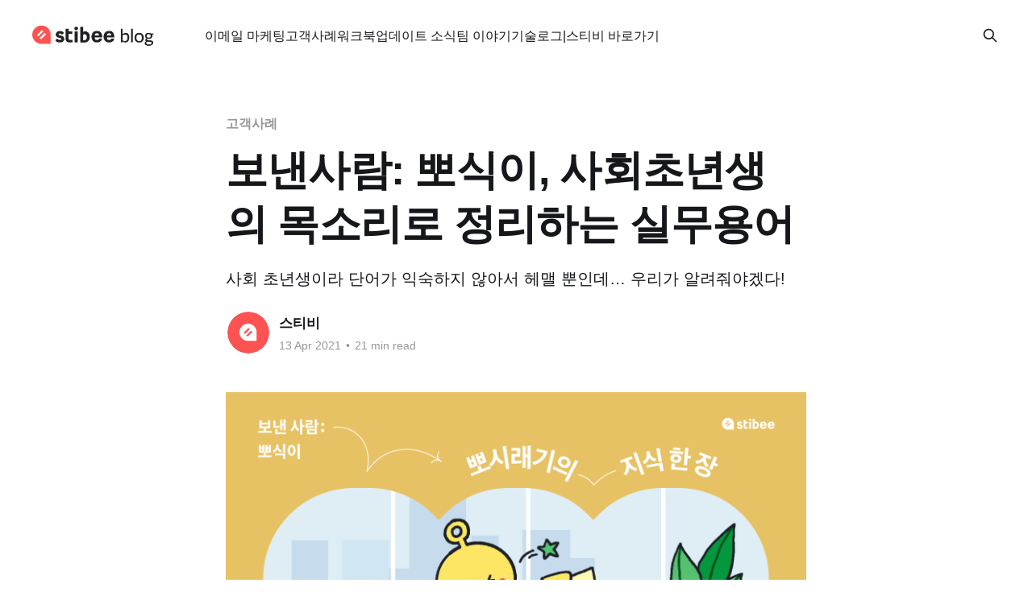

--- FILE ---
content_type: text/html; charset=utf-8
request_url: https://blog.stibee.com/bonaensaram-bbosigi-sahoeconyeonsaengyi-mogsoriro-jeongrihaneun-silmuyongeo/
body_size: 23985
content:
<!DOCTYPE html>
<html lang="en">
<head>

    <title>보낸사람: 뽀식이, 사회초년생의 목소리로 정리하는 실무용어</title>
    <meta charset="utf-8" />
    <meta http-equiv="X-UA-Compatible" content="IE=edge" />
    <meta name="HandheldFriendly" content="True" />
    <meta name="viewport" content="width=device-width, initial-scale=1.0" />
    
    <link rel="preload" as="style" href="https://blog.stibee.com/assets/built/screen.css?v=6c65bec4f7" />
    <link rel="preload" as="script" href="https://blog.stibee.com/assets/built/casper.js?v=6c65bec4f7" />

    <link rel="stylesheet" type="text/css" href="https://blog.stibee.com/assets/built/screen.css?v=6c65bec4f7" />

    <meta name="description" content="사회 초년생이라 단어가 익숙하지 않아서 헤맬 뿐인데… 우리가 알려줘야겠다!">
    <link rel="icon" href="https://blog.stibee.com/content/images/size/w256h256/2023/02/notion_logo_pa60.png" type="image/png">
    <link rel="canonical" href="https://blog.stibee.com/bonaensaram-bbosigi-sahoeconyeonsaengyi-mogsoriro-jeongrihaneun-silmuyongeo/">
    <meta name="referrer" content="no-referrer-when-downgrade">
    
    <meta property="og:site_name" content="스티비 블로그">
    <meta property="og:type" content="article">
    <meta property="og:title" content="보낸사람: 뽀식이, 사회초년생의 목소리로 정리하는 실무용어">
    <meta property="og:description" content="사회 초년생이라 단어가 익숙하지 않아서 헤맬 뿐인데… 우리가 알려줘야겠다!">
    <meta property="og:url" content="https://blog.stibee.com/bonaensaram-bbosigi-sahoeconyeonsaengyi-mogsoriro-jeongrihaneun-silmuyongeo/">
    <meta property="og:image" content="https://blog.stibee.com/content/images/size/w1200/2023/01/-------_-----_logo.png">
    <meta property="article:published_time" content="2021-04-13T09:13:00.000Z">
    <meta property="article:modified_time" content="2023-02-07T09:38:02.000Z">
    <meta property="article:tag" content="고객사례">
    <meta property="article:tag" content="인터뷰">
    
    <meta property="article:publisher" content="https://www.facebook.com/stibeemail">
    <meta name="twitter:card" content="summary_large_image">
    <meta name="twitter:title" content="보낸사람: 뽀식이, 사회초년생의 목소리로 정리하는 실무용어">
    <meta name="twitter:description" content="사회 초년생이라 단어가 익숙하지 않아서 헤맬 뿐인데… 우리가 알려줘야겠다!">
    <meta name="twitter:url" content="https://blog.stibee.com/bonaensaram-bbosigi-sahoeconyeonsaengyi-mogsoriro-jeongrihaneun-silmuyongeo/">
    <meta name="twitter:image" content="https://blog.stibee.com/content/images/size/w1200/2023/01/-------_-----_logo.png">
    <meta name="twitter:label1" content="Written by">
    <meta name="twitter:data1" content="스티비">
    <meta name="twitter:label2" content="Filed under">
    <meta name="twitter:data2" content="고객사례, 인터뷰">
    <meta name="twitter:site" content="@ghost">
    <meta property="og:image:width" content="1200">
    <meta property="og:image:height" content="629">
    
    <script type="application/ld+json">
{
    "@context": "https://schema.org",
    "@type": "Article",
    "publisher": {
        "@type": "Organization",
        "name": "스티비 블로그",
        "url": "https://blog.stibee.com/",
        "logo": {
            "@type": "ImageObject",
            "url": "https://blog.stibee.com/content/images/2023/02/stibee_blog_logo-7.png"
        }
    },
    "author": {
        "@type": "Person",
        "name": "스티비",
        "image": {
            "@type": "ImageObject",
            "url": "https://blog.stibee.com/content/images/2023/02/notion_logo_rr.png",
            "width": 280,
            "height": 280
        },
        "url": "https://blog.stibee.com/author/stibee/",
        "sameAs": [
            "https://stibee.com/"
        ]
    },
    "headline": "보낸사람: 뽀식이, 사회초년생의 목소리로 정리하는 실무용어",
    "url": "https://blog.stibee.com/bonaensaram-bbosigi-sahoeconyeonsaengyi-mogsoriro-jeongrihaneun-silmuyongeo/",
    "datePublished": "2021-04-13T09:13:00.000Z",
    "dateModified": "2023-02-07T09:38:02.000Z",
    "image": {
        "@type": "ImageObject",
        "url": "https://blog.stibee.com/content/images/size/w1200/2023/01/-------_-----_logo.png",
        "width": 1200,
        "height": 629
    },
    "keywords": "고객사례, 인터뷰",
    "description": "사회 초년생이라 단어가 익숙하지 않아서 헤맬 뿐인데… 우리가 알려줘야겠다!",
    "mainEntityOfPage": "https://blog.stibee.com/bonaensaram-bbosigi-sahoeconyeonsaengyi-mogsoriro-jeongrihaneun-silmuyongeo/"
}
    </script>

    <meta name="generator" content="Ghost 6.13">
    <link rel="alternate" type="application/rss+xml" title="스티비 블로그" href="https://blog.stibee.com/rss/">
    
    <script defer src="https://cdn.jsdelivr.net/ghost/sodo-search@~1.8/umd/sodo-search.min.js" data-key="1889035ba9268e2d939be9be90" data-styles="https://cdn.jsdelivr.net/ghost/sodo-search@~1.8/umd/main.css" data-sodo-search="https://stibee.ghost.io/" data-locale="en" crossorigin="anonymous"></script>
    
    <link href="https://blog.stibee.com/webmentions/receive/" rel="webmention">
    <script defer src="/public/cards.min.js?v=6c65bec4f7"></script><style>:root {--ghost-accent-color: #000000;}</style>
    <link rel="stylesheet" type="text/css" href="/public/cards.min.css?v=6c65bec4f7">
    
<link rel="stylesheet" href="https://cdnjs.cloudflare.com/ajax/libs/font-awesome/6.5.2/css/brands.min.css" integrity="sha512-DJLNx+VLY4aEiEQFjiawXaiceujj5GA7lIY8CHCIGQCBPfsEG0nGz1edb4Jvw1LR7q031zS5PpPqFuPA8ihlRA==" crossorigin="anonymous" referrerpolicy="no-referrer" />

<style>
    .gh-head-menu .nav-facebook a,
    .gh-head-menu .nav-instagram a,
    .gh-head-menu .nav-x a,
    .gh-head-menu .nav-youtube a {
        font-size: 0 !important;
    }

    .gh-head-menu .nav-facebook a::before,
    .gh-head-menu .nav-instagram a::before,
    .gh-head-menu .nav-x a::before,
    .gh-head-menu .nav-youtube a::before {
        font-family: "Font Awesome 6 Brands";
        display: inline-block;
        font-size: 20px;
        font-style: normal;
        font-weight: normal;
        font-variant: normal;
        text-rendering: auto;
        -webkit-font-smoothing: antialiased;
    }

    .gh-head-menu .nav-facebook a::before {content: "\f09a"}
    .gh-head-menu .nav-instagram a::before {content: "\f16d"}
    .gh-head-menu .nav-x a::before {content: "\e61b"}
    .gh-head-menu .nav-youtube a::before {content: "\f167"}

html { scroll-behavior: smooth; }

</style>

<link href='//cdn.jsdelivr.net/font-nanum/1.0/nanumbarungothic/nanumbarungothic.css' rel='stylesheet' type='text/css'>
<style>
    body,
    h1, h2, h3, h4, h5, h6,
    .main-nav a,
    .subscribe-button,
    .page-title,
    .post-meta,
    .read-next-story .post:before,
    .pagination, .page-description,
    .site-footer,
    [class^="icon-"]:before, [class*=" icon-"]:before {
        font-family: "lato", "pretendard", sans-serif, casper-icons; 
    }
    :root{
        --font-serif: "lato", "pretendard", sans-serif, casper-icons;
    }
    h1.article-title, h2.post-card-title{
        line-height:1.3!important;
    }
	h3, h4{
        line-height: 1.6;
    }
    mark {
      background-color: #FFF1F1;
    }

	.gh-head-button,
    .gh-social,
    .gh-head-members,
    .footer-cta {
		display: none!important;
	}

	#ghost-portal-root {
		display: none;
	}
    .kg-button-card a.kg-btn-accent{
        background-color: #ff6464;
        font-size: 16px;
        height: 52px;
    }

</style>



<!-- Facebook Pixel Code -->
<script>
  !function(f,b,e,v,n,t,s)
  {if(f.fbq)return;n=f.fbq=function(){n.callMethod?
  n.callMethod.apply(n,arguments):n.queue.push(arguments)};
  if(!f._fbq)f._fbq=n;n.push=n;n.loaded=!0;n.version='2.0';
  n.queue=[];t=b.createElement(e);t.async=!0;
  t.src=v;s=b.getElementsByTagName(e)[0];
  s.parentNode.insertBefore(t,s)}(window, document,'script',
  'https://connect.facebook.net/en_US/fbevents.js');
  fbq('init', '506624361627630');
  fbq('track', 'PageView');
</script>
<noscript>
  <img height="1" width="1" style="display:none" 
       src="https://www.facebook.com/tr?id=248149295886281&ev=PageView&noscript=1"/>
</noscript>
<!-- End Facebook Pixel Code -->

<!-- Google tag (gtag.js) -->
<script async src="https://www.googletagmanager.com/gtag/js?id=AW-862270691"></script>
<script>
  window.dataLayer = window.dataLayer || [];
  function gtag(){dataLayer.push(arguments);}
  gtag('js', new Date());

  gtag('config', 'AW-862270691');
</script>

<!-- Event snippet for 스티비 블로그 조회 conversion page -->
<script>
  gtag('event', 'conversion', {'send_to': 'AW-862270691/kpU8CLnu044YEOPplJsD'});
</script>

<script type="text/javascript">
    (function(f,b){if(!b.__SV){var e,g,i,h;window.mixpanel=b;b._i=[];b.init=function(e,f,c){function g(a,d){var b=d.split(".");2==b.length&&(a=a[b[0]],d=b[1]);a[d]=function(){a.push([d].concat(Array.prototype.slice.call(arguments,0)))}}var a=b;"undefined"!==typeof c?a=b[c]=[]:c="mixpanel";a.people=a.people||[];a.toString=function(a){var d="mixpanel";"mixpanel"!==c&&(d+="."+c);a||(d+=" (stub)");return d};a.people.toString=function(){return a.toString(1)+".people (stub)"};i="disable time_event track track_pageview track_links track_forms track_with_groups add_group set_group remove_group register register_once alias unregister identify name_tag set_config reset opt_in_tracking opt_out_tracking has_opted_in_tracking has_opted_out_tracking clear_opt_in_out_tracking start_batch_senders people.set people.set_once people.unset people.increment people.append people.union people.track_charge people.clear_charges people.delete_user people.remove".split(" ");
    for(h=0;h<i.length;h++)g(a,i[h]);var j="set set_once union unset remove delete".split(" ");a.get_group=function(){function b(c){d[c]=function(){call2_args=arguments;call2=[c].concat(Array.prototype.slice.call(call2_args,0));a.push([e,call2])}}for(var d={},e=["get_group"].concat(Array.prototype.slice.call(arguments,0)),c=0;c<j.length;c++)b(j[c]);return d};b._i.push([e,f,c])};b.__SV=1.2;e=f.createElement("script");e.type="text/javascript";e.async=!0;e.src="undefined"!==typeof MIXPANEL_CUSTOM_LIB_URL?
    MIXPANEL_CUSTOM_LIB_URL:"file:"===f.location.protocol&&"//cdn.mxpnl.com/libs/mixpanel-2-latest.min.js".match(/^\/\//)?"https://cdn.mxpnl.com/libs/mixpanel-2-latest.min.js":"//cdn.mxpnl.com/libs/mixpanel-2-latest.min.js";g=f.getElementsByTagName("script")[0];g.parentNode.insertBefore(e,g)}})(document,window.mixpanel||[]);

    //qa(test)
    //mixpanel.init('9e30c13fe764a85c5e64cd7c2b7b9cb0', {debug: true}); 
    //prod
	mixpanel.init('3fc318e90152de4748e8f6ed5b40a0a6'); 
    
</script>


<!-- Google Tag Manager -->
<script>(function(w,d,s,l,i){w[l]=w[l]||[];w[l].push({'gtm.start':
new Date().getTime(),event:'gtm.js'});var f=d.getElementsByTagName(s)[0],
j=d.createElement(s),dl=l!='dataLayer'?'&l='+l:'';j.async=true;j.src=
'https://www.googletagmanager.com/gtm.js?id='+i+dl;f.parentNode.insertBefore(j,f);
})(window,document,'script','dataLayer','GTM-TSL3MGMJ');</script>
<!-- End Google Tag Manager -->

<!-- Naver Searvch Advisor -->
<meta name="naver-site-verification" content="7ce4b43682c422facf64dac10b759ebedeb5da75" />
<!-- End Naver Searvch Advisor -->

</head>
<body class="post-template tag-customers-2 tag-stibee-interview is-head-left-logo">
<div class="viewport">

    <header id="gh-head" class="gh-head outer is-header-hidden">
        <div class="gh-head-inner inner">
            <div class="gh-head-brand">
                <a class="gh-head-logo" href="https://blog.stibee.com">
                        <img src="https://blog.stibee.com/content/images/2023/02/stibee_blog_logo-7.png" alt="스티비 블로그">
                </a>
                <button class="gh-search gh-icon-btn" aria-label="Search this site" data-ghost-search><svg xmlns="http://www.w3.org/2000/svg" fill="none" viewBox="0 0 24 24" stroke="currentColor" stroke-width="2" width="20" height="20"><path stroke-linecap="round" stroke-linejoin="round" d="M21 21l-6-6m2-5a7 7 0 11-14 0 7 7 0 0114 0z"></path></svg></button>
                <button class="gh-burger" aria-label="Main Menu"></button>
            </div>

            <nav class="gh-head-menu">
                <ul class="nav">
    <li class="nav-imeil-maketing"><a href="https://blog.stibee.com/tag/email-marketing/">이메일 마케팅</a></li>
    <li class="nav-gogaegsarye"><a href="https://blog.stibee.com/tag/customers-2/">고객사례</a></li>
    <li class="nav-weokeubug"><a href="https://blog.stibee.com/tag/workbook/">워크북</a></li>
    <li class="nav-eobdeiteu-sosig"><a href="https://blog.stibee.com/tag/update/">업데이트 소식</a></li>
    <li class="nav-tim-iyagi"><a href="https://blog.stibee.com/tag/team/">팀 이야기</a></li>
    <li class="nav-gisulrogeu"><a href="https://blog.stibee.com/tag/dev/">기술로그</a></li>
    <li class="nav-"><a href="https://blog.stibee.com/">|</a></li>
    <li class="nav-seutibi-barogagi"><a href="https://stibee.com/">스티비 바로가기</a></li>
</ul>

            </nav>

            <div class="gh-head-actions">
                        <button class="gh-search gh-icon-btn" aria-label="Search this site" data-ghost-search><svg xmlns="http://www.w3.org/2000/svg" fill="none" viewBox="0 0 24 24" stroke="currentColor" stroke-width="2" width="20" height="20"><path stroke-linecap="round" stroke-linejoin="round" d="M21 21l-6-6m2-5a7 7 0 11-14 0 7 7 0 0114 0z"></path></svg></button>
            </div>
        </div>
    </header>

    <div class="site-content">
        



<main id="site-main" class="site-main">
<article class="article post tag-customers-2 tag-stibee-interview image-small">

    <header class="article-header gh-canvas">

        <div class="article-tag post-card-tags">
                <span class="post-card-primary-tag">
                    <a href="/tag/customers-2/">고객사례</a>
                </span>
        </div>

        <h1 class="article-title">보낸사람: 뽀식이, 사회초년생의 목소리로 정리하는 실무용어</h1>

            <p class="article-excerpt">사회 초년생이라 단어가 익숙하지 않아서 헤맬 뿐인데… 우리가 알려줘야겠다!</p>

        <div class="article-byline">
        <section class="article-byline-content">

            <ul class="author-list instapaper_ignore">
                <li class="author-list-item">
                    <a href="/author/stibee/" class="author-avatar" aria-label="Read more of 스티비">
                        <img class="author-profile-image" src="/content/images/size/w100/2023/02/notion_logo_rr.png" alt="스티비" />
                    </a>
                </li>
            </ul>

            <div class="article-byline-meta">
                <h4 class="author-name"><a href="/author/stibee/">스티비</a></h4>
                <div class="byline-meta-content">
                    <time class="byline-meta-date" datetime="2021-04-13">13 Apr 2021</time>
                        <span class="byline-reading-time"><span class="bull">&bull;</span> 21 min read</span>
                </div>
            </div>

        </section>
        </div>

            <figure class="article-image">
                <img
                    srcset="/content/images/size/w300/2023/01/-------_-----_logo.png 300w,
                            /content/images/size/w600/2023/01/-------_-----_logo.png 600w,
                            /content/images/size/w1000/2023/01/-------_-----_logo.png 1000w,
                            /content/images/size/w2000/2023/01/-------_-----_logo.png 2000w"
                    sizes="(min-width: 1400px) 1400px, 92vw"
                    src="/content/images/size/w2000/2023/01/-------_-----_logo.png"
                    alt="보낸사람: 뽀식이, 사회초년생의 목소리로 정리하는 실무용어"
                />
            </figure>

    </header>

    <section class="gh-content gh-canvas">
        <hr><p><strong>사회 초년생이라 단어가 익숙하지 않아서 헤맬 뿐인데… 우리가 알려줘야겠다!</strong></p><p>여기 개구리 올챙이 적 생각하는 뉴스레터가 있습니다. 새로운 신입 사원들이 좀 더 쉽게 업무에 적응할 수 있게 도와주고 싶었다며 시작한 ‘뽀시래기의 지식 한 장’입니다. 매주 월요일과 목요일마다 짧고 쉽게 실무 용어를 설명해 주는 이들의 등장에, 사회 초년생들은 기쁨의 피드백을 보내고 있다고 하는데요. 사이드 프로젝트치고는 적지 않은 8명의 에디터로 2019년부터 쉼 없이 안정적으로 뉴스레터를 발행하고 있다는 ‘뽀시래기의 지식 한 장’을 보낸사람에서 만나 보았습니다.</p><p>Interviewee 해봄 | N년차 사이드 프로젝터. 뽀시래기의 지식 한 장에서 (비공식) 프로젝트 매니저를 맡고 있다.</p><p>🐥<em>뽀식이를 만드는 에디터 7인(</em>유희숙, 심인혜, 김아름, 한재원, 문수진, 이성현, 이윤임<em>)의 목소리도 함께 담았습니다.</em></p><p><strong><em>_____</em></strong></p><p><strong><em>“누구나 뽀시래기가 될 수 있기 때문에, 뽀시래기를 위한 단어집이 있으면 좋겠다고 생각했어요.”</em></strong></p><h4 id="%EB%89%B4%EC%8A%A4%EB%A0%88%ED%84%B0-%EB%BD%80%EC%8B%9C%EB%9E%98%EA%B8%B0%EC%9D%98-%EC%A7%80%EC%8B%9D-%ED%95%9C-%EC%9E%A5%EC%9D%84-%EA%B0%84%EB%8B%A8%ED%9E%88-%EC%86%8C%EA%B0%9C%ED%95%B4-%EC%A3%BC%EC%84%B8%EC%9A%94"><strong>뉴스레터 &lt;뽀시래기의 지식 한 장&gt;을 간단히 소개해 주세요.</strong></h4><p>뽀시래기의 지식 한 장(이하 뽀식이)는 갓 입사해 업계 용어가 생소한 신입사원을 위해 만들어진 뉴스레터입니다. 누구나 처음 회사에 들어가면 모르는 단어가 난무하는 회의에서 당황할 수 있잖아요. 그 자리에서 단어를 적고 검색하기도 쉽지 않고요. 그럴 때 누군가 가르쳐 준다면 좋겠다는 아이디어에서 뽀식이를 만들게 됐습니다.</p><h4 id="%EC%96%B4%EB%96%A4-%EA%B8%B0%EC%A4%80%EC%9C%BC%EB%A1%9C-%EB%8B%A8%EC%96%B4%EB%A5%BC-%EB%BD%91%EC%95%84-%EC%86%8C%EA%B0%9C%ED%95%98%EA%B3%A0-%EC%9E%88%EB%82%98%EC%9A%94"><strong>어떤 기준으로 단어를 뽑아 소개하고 있나요?</strong></h4><p>스타트업, 마케팅, 금융, IT, 약어 포함 기타 항목, 이렇게 다섯 가지 카테고리를 기준으로 단어를 선정합니다. 마케팅이 40개쯤 되고요, 나머지가 20~30개 정도 됩니다. 처음 시작할 때 잡았던 결과 자체가 책을 내는 것이라서, 이 다섯 가지를 균형 있게 다루는 게 목표예요. 어느 한 분야에 치우치지 않은 책을 만들고 싶어서요.</p><h4 id="%EB%8B%A4%EB%A3%A8%EB%8A%94-%EB%B6%84%EC%95%BC%EA%B0%80-%EA%B5%89%EC%9E%A5%ED%9E%88-%EB%84%93%EB%84%A4%EC%9A%94-%EA%B7%B8%EB%A1%9C-%EC%9D%B8%ED%95%9C-%EC%95%BD%EC%A0%90%EB%8F%84-%EC%9E%88%EC%9D%84-%EA%B1%B0-%EA%B0%99%EC%9D%80%EB%8D%B0%EC%9A%94"><strong>다루는 분야가 굉장히 넓네요. 그로 인한 약점도 있을 거 같은데요.</strong></h4><p>자기 분야와 상관없다고 수신거부하시는 분들도 있죠. 예전에는 그 말에 흔들리기도 했어요. 그런데 또 어떤 분들은 자기 분야의 용어를 알고 회의에서 알아들어서 좋았다고 피드백을 주시기도 했죠. 분야가 넓기 때문에, 그만큼 다양한 분들에게 그런 말을 들어요. 결국엔 케이스 바이 케이스 같더라고요. 그래서 뭔가를 더 한다든가 깊게 한 분야를 파지 않고, 저희의 컨셉<strong> ‘사회초년생이 어려워하는 용어를 다루는 것’</strong>을 지키기로 했습니다.</p><figure class="kg-card kg-image-card kg-card-hascaption"><img src="https://cdn-images-1.medium.com/max/800/0*do-UP7MK0K_ySqGp" class="kg-image" alt loading="lazy" width="1260" height="498"><figcaption>“용어에 익숙하지 않을 뿐, 부족한 게 아니에요.”를 강조하는&nbsp;카피</figcaption></figure><h4 id="%EA%B7%B8%EB%9F%BC-%EB%89%B4%EC%8A%A4%EB%A0%88%ED%84%B0%EC%97%90%EC%84%9C-%EB%BD%80%EC%8B%9C%EB%9E%98%EA%B8%B0-%EC%8B%9C%EA%B8%B0%EC%9D%98-%EC%9D%B8%EB%AC%BC%EC%9D%84-%EB%8C%80%EB%B3%80%ED%95%98%EB%8A%94-%EA%B0%80%EC%83%81%EC%9D%98-%EC%BA%90%EB%A6%AD%ED%84%B0-%EA%B9%80%EB%BD%80%EC%8B%9D-%EC%82%AC%EC%9B%90%EB%8F%84-%EC%AD%89-%EC%82%AC%EC%9B%90%EC%9C%BC%EB%A1%9C-%EB%A8%B8%EB%AC%BC%EB%9F%AC-%EC%9E%88%EA%B2%8C-%EB%90%A0%EA%B9%8C%EC%9A%94-%EC%8A%B9%EC%A7%84-%EA%B3%84%ED%9A%8D%EC%9D%80-%ED%98%B9%EC%8B%9C-%EC%97%86%EB%82%98%EC%9A%94"><strong>그럼 뉴스레터에서 뽀시래기 시기의 인물을 대변하는 가상의 캐릭터 김뽀식 사원도 쭉 사원으로 머물러 있게 될까요? 승진 계획은 혹시 없나요?</strong></h4><p>결론부터 말씀드리자면, 승진 계획은 없습니다(웃음).</p><p>애초 뽀식이라는 사이드 프로젝트의 목표는 몇십만의 구독자를 모으는 게 아니라 영원히 보관할 책을 만드는 것이었어요. 결국 뽀식이는 끝이 있는 프로젝트였던 거죠. 뉴스레터로 굉장히 유명한 뉴닉이나 어피티는 트렌디한 주제들을 다루고 있지만, 저희는 있는 정보를 가공해서 글을 발행하고 있으니까요.</p><h4 id="%EC%95%97-%EA%B7%B8%EB%9F%AC%EB%A9%B4-%EB%BD%80%EC%8B%9D%EC%9D%B4%EB%8A%94-%EC%B1%85%EC%9D%B4-%EB%82%98%EC%98%A4%EB%A9%B4-%EB%81%9D%EB%82%98%EB%8A%94-%EA%B1%B4%EA%B0%80%EC%9A%94"><strong>앗, 그러면 뽀식이는 책이 나오면 끝나는 건가요?</strong></h4><p>뭔가 다른 프로젝트로 이어갈지, 아니면 그대로 해나갈지는 책이 나온 뒤에 생각해 보자고 하고 있어요. 책은 최근에 출판 계약을 맺었어요. 뉴스레터로 콘텐츠를 쌓으니 어느새 목적지가 가까워졌어요. 빠르면 올해 말에는 나올 것 같습니다.</p><h4 id="%EB%BD%80%EC%8B%9C%EB%9E%98%EA%B8%B0-%EC%8B%9C%EA%B8%B0%EC%9D%98-%EA%B0%80%EC%83%81-%EC%9D%B8%EB%AC%BC%EC%9D%B8-%EA%B9%80%EB%BD%80%EC%8B%9D-%EC%82%AC%EC%9B%90%EC%9D%84-%EB%82%B4%EC%84%B8%EC%9B%8C%EC%95%BC%EA%B2%A0%EB%8B%A4%EB%8A%94-%EC%BB%A8%EC%85%89%EC%9D%80-%EC%96%B4%EB%96%BB%EA%B2%8C-%EC%A0%95%ED%95%98%EA%B2%8C-%EB%90%9C-%EA%B1%B4%EA%B0%80%EC%9A%94"><strong>뽀시래기 시기의 가상 인물인 김뽀식 사원을 내세워야겠다는 컨셉은 어떻게 정하게 된 건가요.</strong></h4><figure class="kg-card kg-image-card kg-card-hascaption"><img src="https://cdn-images-1.medium.com/max/800/0*UclNMryCyT6gBglB" class="kg-image" alt loading="lazy" width="530" height="580"><figcaption>이 세상의 뽀식이들이 공감할 수 있는 짤 ㅣ 뽀식 팀&nbsp;제작</figcaption></figure><p>가르쳐 준다는 느낌이 없었으면 좋겠다고 생각했어요. 비슷한 수준에서 전달해주고 싶었습니다. 이론을 설명하는 게 아니라 실무에서 알아들을 수 있게 하는 게 목표였죠.</p><p>사실 인터넷에 이런 컨텐츠가 없는 게 아니잖아요. 여기저기에 잘 써 놓으신 분들이 많아요. 그런데 가끔은 너무 어렵거나 장황하게 느껴지기도 하더라고요. 그럴 때는 아무리 검색을 해서 맞는 말을 하는 글을 봐도 ‘그래서 이게 무슨 뜻이지?’라고 생각하게 되고요.</p><p>특히 일반적인 사무직으로 일했다든가, 대기업에서 루틴한 업무를 한 분들은 업력이 많이 쌓여도 우리가 다루는 언어를 모르기도 해요. 그렇다고 그 사람이 무식하고 그런 게 아니잖아요. <strong>단어를 모를 때, 해당 업계의 배경지식이 없을 때, 동등한 위치의 누군가가 설명해 준다면 좋겠다는 생각에서 김뽀식 사원이 탄생했습니다.</strong></p><p><strong><em>_____</em></strong></p><p><strong><em>“사람들은 정확한 아이디어가 보여야 관심을 가져요”</em></strong></p><h4 id="%EB%BD%80%EC%8B%9D%EC%9D%B4%EB%A5%BC-%EA%B8%B0%ED%9A%8D%ED%95%98%EB%8D%98-%EC%B2%98%EC%9D%8C%EC%9C%BC%EB%A1%9C-%EB%8F%8C%EC%95%84%EA%B0%80-%EB%B3%BC%EA%B9%8C%EC%9A%94-%EB%89%B4%EC%8A%A4%EB%A0%88%ED%84%B0%EB%A5%BC-%EC%8B%9C%EC%9E%91%ED%95%A0-%EB%95%8C%EC%9D%98-%EC%83%81%ED%99%A9%EC%9D%B4-%EA%B6%81%EA%B8%88%ED%95%A9%EB%8B%88%EB%8B%A4"><strong>뽀식이를 기획하던 처음으로 돌아가 볼까요? 뉴스레터를 시작할 때의 상황이 궁금합니다.</strong></h4><figure class="kg-card kg-image-card kg-card-hascaption"><img src="https://cdn-images-1.medium.com/max/800/1*pGYR6u0jEWOyDGfZ9fgzsA.png" class="kg-image" alt loading="lazy" width="1507" height="626"><figcaption>뉴스레터의 성장과정이 기록된 해봄님의 페이스북 |&nbsp;<a href="https://www.facebook.com/haebomi/posts/774408019745407" data-href="https://www.facebook.com/haebomi/posts/774408019745407" class="markup--anchor markup--figure-anchor" rel="noopener" target="_blank">출처</a></figcaption></figure><p>저는 회사에 다니면서도 자기증명을 위한 사이드 프로젝트를 계속해 왔습니다. 한창 사이드 프로젝트에 몰두하던 2019년, 뉴닉이 굉장히 핫하게 떠오르는 걸 봤어요. ‘뉴스레터가 전 세계적으로 붐이구나.’ 그런 생각을 하면서 관심 있게 보던 중에, 냅킨 한 장 크기로 경제 지식을 쉽게 풀어서 알려주는 뉴스레터 <a href="https://napkinfinance.com/napkins/?ref=blog.stibee.com" rel="noopener">‘냅킨 파이낸스’</a>를 발견하게 됐습니다. 뽀식이에게 많은 영향을 줬죠. 그때 마침 회사에 신입사원이 들어왔고, 그 친구들을 가르쳐주다가 용어집이 있으면 좋겠다고 생각했습니다.</p><h4 id="%EC%83%9D%EA%B0%81%EC%9D%84-%EC%8B%A4%ED%98%84%ED%95%98%EA%B8%B0-%EC%9C%84%ED%95%B4%EC%84%9C%EB%8A%94-%EB%8F%99%EB%A3%8C%EB%93%A4%EC%9D%B4-%EC%9E%88%EC%96%B4%EC%95%BC-%ED%96%88%EA%B2%A0%EB%84%A4%EC%9A%94-%EC%96%B4%EB%96%BB%EA%B2%8C-%EB%AA%A8%EC%9C%BC%EC%85%A8%EB%82%98%EC%9A%94"><strong>생각을 실현하기 위해서는 동료들이 있어야 했겠네요. 어떻게 모으셨나요?</strong></h4><p>페이스북이나 인스타그램에 제가 하는 사이드 프로젝트를 자주 올렸어요. 그 당시에는 사이드 프로젝트가 흔하지 않아서 다들 저를 신기하게 생각했던 거 같아요. 평소 관심 있다고 하는 분들을 모아놓고, 당근마켓 사무실을 빌려 피칭했어요. 사람들을 열댓 명 모아놓고, 당시에 가지고 있던 사이드 프로젝트 3가지를 발표했습니다. 뽀식이가 그중에 하나였고, 같이 할 사람은 손을 들라고 해서 인원을 모을 수 있었죠.</p><p>사실 어떻게 함께할 사람들을 잘 모을 수 있는지 많은 분이 물어봅니다. ‘사람을 뽑기 전에 자기 아이디어를 정제하는 게 먼저다’라고 생각합니다. 정확한 아이디어가 보이면 사람들은 관심을 가져요. 자기가 20일간 생각한 걸 누구에게라도 몇 분 안에 이해시킬 수 있을 만큼 명확히 말할 수 있다면 사람은 분명히 모여요. 그 과정에서 어떤 일을 벌일지, 그를 위해서는 어떤 작업과 과정을 거쳐야 하는지, 내가 할 수 있는 것은 무엇이고 할 수 없는 것은 무엇인지 아는 건 기본이에요. 그러고 난 뒤에 사람을 뽑는다면 훨씬 수월할 거라고 봅니다.</p><h4 id="%ED%98%B9%EC%8B%9C-%EC%97%90%EB%94%94%ED%84%B0%EB%93%A4%EC%97%90%EA%B2%8C%EB%8F%84-%EC%99%9C-%EC%82%AC%EC%9D%B4%EB%93%9C-%ED%94%84%EB%A1%9C%EC%A0%9D%ED%8A%B8%EB%A1%9C-%EB%BD%80%EC%8B%9D%EC%9D%B4%EB%A5%BC-%ED%95%98%EA%B3%A0-%EC%9E%88%EB%8A%94%EC%A7%80-%EB%AC%BC%EC%96%B4%EB%B3%B4%EC%8B%A0-%EC%A0%81%EC%9D%B4-%EC%9E%88%EB%82%98%EC%9A%94"><strong>혹시, 에디터들에게도 왜 사이드 프로젝트로 뽀식이를 하고 있는지 물어보신 적이 있나요?</strong></h4><p>컨셉에 많이 공감해 주셨어요. 뉴스레터를 운영하는 에디터들도 한때는 뽀시래기 였으니까요. 실무 용어 단어장을 만들 정도로 힘들었던 뽀시래기 시절이 있었는데, 뽀식이를 통해 같은 어려움을 겪는 분들을 도와주고 싶었다든가(에디터 이윤임), 실제로 회사에 입사한 지 얼마 안 된 에디터도 함께하고 있어서 자기의 어려움을 해결하는 동시에 누군가를 도와줄 수 있다는 데에서 보람을 느낀다고 하더라고요(에디터 심인혜).</p><p>햇수로는 2년 차 뉴스레터이다 보니 뽀식이를 관심 있게 보던 구독자분이 합류한 케이스도 있는데요. 실무용어를 상황에 맞게 소개하고, 키치한 드립과 연계하다 보면 글쓰기 트레이닝이 돼서 본업에도 도움이 된다는 이야기도 들었습니다(에디터 이성현).</p><h4 id="%EC%B5%9C%EC%B4%88-%EB%B0%9C%ED%96%89-%EC%A0%84%EA%B9%8C%EC%A7%80%EB%8A%94-%EB%AC%B4%EC%97%87%EC%9D%84-%EC%A4%80%EB%B9%84%ED%95%98%EC%85%A8%EB%82%98%EC%9A%94"><strong>최초 발행 전까지는 무엇을 준비하셨나요?</strong></h4><p>컨셉을 고민했습니다. 그러다 정해진 것 중 하나가 포스트잇이었고요. 친구가 ‘모르는 게 있으면 포스트잇에 적어서 모니터 옆에 붙여놓는다’는 이야기에서 아이디어를 얻었죠.</p><figure class="kg-card kg-image-card kg-card-hascaption"><img src="https://cdn-images-1.medium.com/max/800/1*XqSP6O149rWPKjWlfmCHiQ.png" class="kg-image" alt loading="lazy" width="1488" height="723"><figcaption>뽀시래기의 지식 한 장 디자인 가이드 중&nbsp;일부</figcaption></figure><p>그런 아이디어를 모아 가이드를 작업했어요. 디자인 가이드에는 사이즈, 타이틀, 아트 어셋 등을 잡아 놓았죠. 텍스트의 톤도 상세하게 가이드를 적어 놓았어요. 총 세 문단으로 내용이 구성되는데, 각자 어떤 이야기가 들어가야 하는지. 어떤 투로 끝나야 하는지. 문단의 길이는 어때야 하는지. 1문단의 컨셉은 일기이고, 2–3은 메모의 컨셉이라는 것까지 디테일하게 적었습니다.</p><figure class="kg-card kg-image-card kg-card-hascaption"><img src="https://cdn-images-1.medium.com/max/800/1*97Dha6N3C8PtgosfLkjadw.png" class="kg-image" alt loading="lazy" width="1488" height="747"><figcaption>뉴스레터를 운영하는 에디터까지 고려한&nbsp;가이드</figcaption></figure><p>Code of Conduct, 행동 강령을 이어서 정했어요. 어떤 태도로 사이드 프로젝트를 해야 할지, 뽀식이를 발행해야 할지 잡아 두었습니다. 업무 분담과 할 일도 적어 놓고요.</p><h4 id="%EA%B0%80%EC%9D%B4%EB%93%9C%EA%B0%80-%EC%A0%95%EB%A7%90-%EA%BC%BC%EA%BC%BC%ED%95%98%EB%84%A4%EC%9A%94-%EC%9D%B4%EB%A0%87%EA%B2%8C%EA%B9%8C%EC%A7%80-%ED%95%98%EC%8B%A0-%EC%9D%B4%EC%9C%A0%EA%B0%80-%EC%9E%88%EC%9D%84%EA%B9%8C%EC%9A%94"><strong>가이드가 정말 꼼꼼하네요. 이렇게까지 하신 이유가 있을까요?</strong></h4><p>제가 원래 게임회사에서 자주 PM을 맡다 보니, 이런 작업이 꽤 익숙해요. 거기서는 사람들이 계속 들어오고 나가고 하거든요. 신입사원이 들어가도 가이드가 탄탄하면 빠르게 실무에 적응 할 수 있죠.</p><p>뽀식이도 지금까지 멤버가 절반 이상 바뀌었어요. 그런데도 항상 같은 퀄리티로 나올 수 있는 이유는 이걸 만들어 놨기 때문입니다. 심지어 지금 제가 눈을 다쳐서 업무를 보지 못할 때조차도 뽀식이가 계속 굴러가는 이유이고요. 한 명이 다쳐서 안 굴러가면 그건 망한 프로젝트라고 생각합니다.</p><h4 id="%EA%B7%B8%EB%9F%BC-%EC%B4%88%EB%B0%98%EC%97%90-%EB%B0%9C%ED%96%89-%EC%B1%84%EB%84%90%EB%8F%84-%EC%A0%95%ED%95%98%EC%85%A8%EA%B2%A0%EB%84%A4%EC%9A%94-%EC%B2%98%EC%9D%8C%EB%B6%80%ED%84%B0-%EC%8A%A4%ED%8B%B0%EB%B9%84%EC%98%80%EB%82%98%EC%9A%94"><strong>그럼 초반에 발행 채널도 정하셨겠네요. 처음부터 스티비였나요?</strong></h4><p>처음부터 스티비였어요. 물론 혼자라면 메일침프를 썼을 거 같긴 합니다. 예전에 써본 적이 있었거든요. 그런데 혼자 하는 게 아니라 여러 명이 프로젝트를 하려다 보니 메일침프를 알려주기가 조금 부담스러웠습니다. 마침 뉴닉을 보다가 스티비를 이용한다는 걸 알게 됐고, 그때 직접 사용해 보니까 누구라도 쉽게 적응할 수 있겠다고 생각했죠. 물론 제가 사용하던 기능 중에 안 되는 것도 있어서 아쉬웠지만, 그 점을 너끈히 커버할 만큼 쉽다는 점이 매력적이었습니다.</p><h4 id="%EB%89%B4%EC%8A%A4%EB%A0%88%ED%84%B0-%EB%BD%80%EC%8B%9C%EB%9E%98%EA%B8%B0-%EC%8B%9C%EC%A0%88-%EB%BD%80%EC%8B%9D%EC%9D%B4%EB%A5%BC-%EB%B0%9C%ED%96%89%ED%95%A0-%EB%95%8C-%EA%B0%80%EC%9E%A5-%EC%96%B4%EB%A0%A4%EC%9B%A0%EB%8D%98-%EA%B1%B4-%EB%AC%B4%EC%97%87%EC%9D%B4%EC%97%88%EC%96%B4%EC%9A%94"><strong>뉴스레터 뽀시래기 시절, 뽀식이를 발행할 때 가장 어려웠던 건 무엇이었어요?</strong></h4><p>함께 뉴스레터를 만드는 사람들의 텐션을 유지시키는 게 어렵더라고요. 제가 월급을 주는 것도 아니니까 처음의 열정만으로는 한계가 있을 수밖에 없습니다. 그래서 끊임없이 우리는 이런 걸 할 거고, 이렇게 될 거고, 반응도 좋다고 계속 이야기를 해주었습니다.</p><p>커가는 구독자 수가 동기 부여에 도움이 되었던 거 같아요. 유저 수가 몇천 명이 되고, 협업 제안이 오고 하다 보니 사기가 높아졌죠. 그러다가 정말 출판 제안도 왔고요. ‘사기가 아니었다! 말한 대로 되고 있다!’ 그런 생각이 들게끔 하면서 지금까지 유지할 수 있었습니다.</p><h4 id="%EC%97%90%EB%94%94%ED%84%B0%EB%B6%84%EB%93%A4%EC%9D%80-%EB%AC%B4%EC%97%87%EC%9D%B4-%EA%B0%80%EC%9E%A5-%EC%96%B4%EB%A0%A4%EC%9B%A0%EB%8B%A4%EA%B3%A0-%ED%95%98%EB%8D%98%EA%B0%80%EC%9A%94"><strong>에디터분들은 무엇이 가장 어려웠다고 하던가요?</strong></h4><p>어려운 점은 하나로 꼽을 수 없지만, 정말 뽀시래기 시절 궁금해 할만한 단어인지(에디터 심인혜), 실무에 실제로 쓰고 있는 단어인지(에디터 김아름), 너무 특정 분야에 속한 단어만 다루고 있는 건 아닌지(에디터 한재원), 단어에 대한 설명이 어렵지는 않은지(에디터 문수진), 적절한 길이로 설명해 주고 있는지(에디터 유희숙) 고민한다고 해요. 대체로 구독자가 궁금해할 만한 ‘단어’를 알아듣기 ‘쉽게’ 보여주고 있는지를 고민하는 것 같습니다. 실질적으로 읽는 사람의 입장에서 빨리 이해하고 실무에 활용할 수 있어야 하니까요.</p><p>그 과정에서 에디터들이 아무리 연차가 쌓였다고 해도 매번 모든 단어를 다 알고 있는 것도 아니고, 때론 쉽게 설명하기 어려운 단어도 있어서 더 깊이 공부해야 할 때도 있다고 해요. 그럼 그만큼 제작 시간이 길어지고, 발란스를 잘못 잡으면 본업과 줄다리기를 해야 하는 상황도 생기는 거죠. 그래서 꾸준하고 성실한 게 기본이지만 그게 가장 어렵다(에디터 이성현)는 말도 들었어요. 사이드 프로젝트에 뛰어든 분들이 자주 하는 고민인 거 같아요. 저는 희생은 지양하지만 약간의 고민과 압박은 창작에 도움을 준다고도 하니, 마냥 그러지 말라고 하기도 좀 그렇고 열심히 고민해주시는 에디터분들께 감사할 따름입니다.</p><p><strong><em>_____</em></strong></p><p><strong><em>“뽀식이의 어리숙함이 누군가에게 위로나 도움, 그리고 재미도 줄 수 있더라고요”</em></strong></p><h4 id="%EB%BD%80%EC%8B%9C%EB%9E%98%EA%B8%B0-%EA%B5%AC%EB%8F%85%EC%9E%90%EB%B6%84%EB%93%A4%EB%A1%9C%EB%B6%80%ED%84%B0-%EA%B0%90%EC%82%AC%EC%9D%98-%ED%94%BC%EB%93%9C%EB%B0%B1%EC%9D%80-%EB%A7%8E%EC%9D%B4-%EB%B0%9B%EC%95%98%EC%9D%84-%EA%B1%B0-%EA%B0%99%EC%9D%80%EB%8D%B0-%EC%98%88%EC%83%81%EC%B9%98-%EB%AA%BB%ED%95%9C-%ED%94%BC%EB%93%9C%EB%B0%B1%EC%9D%B4%EB%82%98-%EC%9D%98%EC%99%B8%EC%9D%98-%ED%94%BC%EB%93%9C%EB%B0%B1%EB%8F%84-%EC%9E%88%EC%97%88%EC%9D%84%EA%B9%8C%EC%9A%94"><strong>뽀시래기 구독자분들로부터 감사의 피드백은 많이 받았을 거 같은데, 예상치 못한 피드백이나 의외의 피드백도 있었을까요?</strong></h4><p>팀장님과 직원과의 대화에서 충격적일 만큼 잘 모르는 뽀식이를 그릴 때, 너무 맹해 보여서 인위적으로 보이지 않을까 걱정했던 적이 있었습니다. 그런데 누군가는 그 상황에 몰입하고, 위로를 받더라고요.</p><figure class="kg-card kg-image-card kg-card-hascaption"><img src="https://cdn-images-1.medium.com/max/800/1*XjOoMSspYOpe1HJmIY6rFg.png" class="kg-image" alt loading="lazy" width="1488" height="390"><figcaption>뽀시래기의 지식 한 장을 구독하면 귀여운 용어 해석을 엿보는 재미도 있다고 |&nbsp;<a href="https://mail.google.com/mail/u/1/?ref=blog.stibee.com#label/%EB%89%B4%EC%8A%A4%EB%A0%88%ED%84%B0/FMfcgxwLtGntqHNtmBzlHmFblpNCvzsq" data-href="https://mail.google.com/mail/u/1/#label/%EB%89%B4%EC%8A%A4%EB%A0%88%ED%84%B0/FMfcgxwLtGntqHNtmBzlHmFblpNCvzsq" class="markup--anchor markup--figure-anchor" rel="noopener" target="_blank">출처</a></figcaption></figure><p>저한테 뉴스레터는 늘 정보전달을 위한 수단이었는데, 위로나 도움이 될 수 있는 형태의 서비스라고 느껴져서 신선했습니다. 주변 친구 중에도 뽀식이의 그 맹함 좋다고 하는 경우가 있더라고요. 캐릭터 자체의 매력이 꽤 큰 거 같아서 굉장히 놀라웠습니다.</p><h4 id="%EA%B5%AC%EB%8F%85%EC%9E%90%EC%99%80-%EC%86%8C%ED%86%B5%ED%95%98%EB%8A%94-%EC%98%A4%ED%94%88%EC%B1%84%ED%8C%85%EB%B0%A9%EB%8F%84-%EC%9A%B4%EC%98%81%ED%95%98%EA%B3%A0-%EC%9E%88%EC%8A%B5%EB%8B%88%EB%8B%A4-%EC%98%A4%ED%94%88%EC%B1%84%ED%8C%85%EB%B0%A9-%EC%9A%B4%EC%98%81%EC%9D%98-%EC%9D%98%EC%9D%98%EB%8A%94-%EB%AD%94%EA%B0%80%EC%9A%94"><strong>구독자와 소통하는 오픈채팅방도 운영하고 있습니다. 오픈채팅방 운영의 의의는 뭔가요?</strong></h4><figure class="kg-card kg-image-card kg-card-hascaption"><img src="https://cdn-images-1.medium.com/max/800/1*qyyrMMjQ1-kdXT4C3n1sDw.png" class="kg-image" alt loading="lazy" width="1488" height="722"><figcaption>뽀시래기의 지식 한 장 오픈 채팅 방 |&nbsp;<a href="https://open.kakao.com/o/goASaPac?ref=blog.stibee.com" data-href="https://open.kakao.com/o/goASaPac" class="markup--anchor markup--figure-anchor" rel="noopener" target="_blank">출처</a></figcaption></figure><p>충성고객 확보가 중요하다고 생각했고요, 정말 뽀시래기들의 생각이 궁금했어요. 읽는 사람은 몇만 명이 되어도 반응이 항상 오는 게 아니니까 조금 답답하더라고요. 그래서 열었는데 정말 재미있는 고민을 많이 봐서 좋았습니다.</p><p>예를 들어 상사분이 어제 메일을 했는데 자기가 깜빡하고 ‘읽씹’을 했다든가, 사무실에 어떤 물건을 가져다 놓으려고 했는데 그걸 안 좋게 보지 않을지 고민이라든지, 그런 사소하지만 나름 진지한 것들을 접하고 있어요. 그러면 서로 고민 상담을 해 주기도 하고 저희도 도움을 줄 수 있는 건 답을 남기면서 소통하고 있죠.</p><p>덕분에 충성고객을 만들겠다는 목적도 달성하고 있고, 추후에는 책을 홍보하거나 뽀식이가 뭔가 새로운 도전을 할 때도 알릴 수 있는 채널이 되니까 운영하길 잘했다고 생각하고 있습니다.</p><h4 id="%EA%B7%B8%EA%B3%B3%EC%97%90%EC%84%9C-%EB%A7%8C%EB%82%9C-%EB%BD%80%EC%8B%9C%EB%9E%98%EA%B8%B0-%EA%B5%AC%EB%8F%85%EC%9E%90%EB%93%A4%EC%9D%80-%EC%96%B4%EB%96%A4-%EC%82%AC%EB%9E%8C%EB%93%A4%EC%9D%B4%EB%8D%98%EA%B0%80%EC%9A%94"><strong>그곳에서 만난 뽀시래기 구독자들은 어떤 사람들이던가요?</strong></h4><p>정말 사회초년생이 많았고요. 지나고 보면 그렇게까지 어렵지 않지만, 사회생활이 처음이라서 마음고생 하는 분들이 많더라고요. 가지고 있는 고민이 그렇게까지 전문화된 것이거나 무겁지 않다는 걸 알기도 했고요.</p><p>그때 뽀식이는 이대로 괜찮겠다고 생각했어요. 너무 쉬운 단어를 알려주는 게 아닌가 하는 고민도 했는데, 슬쩍 봤을 때 ‘모를 수도 있겠다’ 싶은 건 그냥 다 알려주자고 마음을 먹게 된 계기가 되었습니다. 뭔가를 더 하기 위해 흔들리지 않아도 되겠다는 확신이 생겼죠.</p><h4 id="%EB%BD%80%EC%8B%9D%EC%9D%B4%EB%8A%94-%EC%9E%90%EC%97%B0%EC%8A%A4%EB%9F%BD%EA%B2%8C-%EC%82%AC%EB%9E%8C%EB%93%A4%EC%97%90%EA%B2%8C-%ED%8D%BC%EC%A7%80%EB%8A%94-%EC%A4%91%EC%9D%B8%EA%B0%80%EC%9A%94-%ED%98%B9%EC%8B%9C-%EB%BD%80%EC%8B%9D%EC%9D%B4%EB%A5%BC-%EC%95%8C%EB%A6%AC%EA%B8%B0-%EC%9C%84%ED%95%9C-%EB%8B%A4%EB%A5%B8-%EC%B1%84%EB%84%90%EB%8F%84-%EC%9E%88%EB%8A%94%EC%A7%80-%EA%B6%81%EA%B8%88%ED%95%A9%EB%8B%88%EB%8B%A4"><strong>뽀식이는 자연스럽게 사람들에게 퍼지는 중인가요? 혹시 뽀식이를 알리기 위한 다른 채널도 있는지 궁금합니다.</strong></h4><figure class="kg-card kg-image-card kg-card-hascaption"><img src="https://cdn-images-1.medium.com/max/800/0*ikasj-iHY0lbknX6" class="kg-image" alt loading="lazy" width="1260" height="832"><figcaption>퍼블리에 발행하고 있는 콘텐츠 모음 ㅣ&nbsp;<a href="https://publy.co/profile/88872?fr=set-top&ref=blog.stibee.com" data-href="https://publy.co/profile/88872?fr=set-top" class="markup--anchor markup--figure-anchor" rel="noopener" target="_blank">출처</a></figcaption></figure><p>퍼블리에서도 유료 콘텐츠를 제공하고 있고요. 사실 다양한 곳에서 함께 하자는 제안이 와서 콜라보는 언제든지 더 하게 될 거 같아요. 다만 저희는 ‘사이드는 사이드다’라는 모토가 분명해서, 에너지가 많이 들어가는 순간 안 한다고 말씀드리고 있습니다. 퍼블리에도 이 점을 처음부터 말씀드리고 들어갔던 거고요.</p><p>또 저희 팀에 SNS 마케팅을 하는 친구가 있어서 인스타그램도 시작했는데요. 아직은 성과가 막 나오고 있진 않지만, 꾸준히 올리고 있습니다. 홍보플랜은 딱히 없고, 오가닉 하게 한 달에 100명씩 구독자가 늘고 있는 상황입니다. 그래서 홍보 아이디어가 있는 분을 찾고 있습니다. 언제든지 환영해요!</p><p><strong><em>_____</em></strong></p><p>역시 인터뷰이와 그 서비스는 닮는 것 같습니다. 뽀시래기의 PM인 해봄님을 인터뷰하면서 체계적으로 접근해서 쉽고 안정적으로 사이드 프로젝트를 해낸다고 생각했거든요. 변함없이 뽀시래기들의 지원군이 되어줄 뽀시래기의 특징과도 맥이 통하죠. 작은 변화에도 민감하기 쉬운 시기에는 이렇게 아무렇지 않게 툭 알려주는 서비스가 도움이 될 테니까요.</p><p>꾸준히 구독자와 소통하며 지식을 정리해주는 뽀식이와 만나보세요. 메일함에 찾아오는 지식 한 장이 쌓이면 어느새 머릿속에 하나의 책이 들어오게 된답니다.</p><p>👉 용어 설명부터 재미, 위로까지 전하는 뽀식이와 매주 만나고 싶다면? <a href="https://www.notion.so/PPO-SIC-3d6f4b7e0847481c87277376b944208d?ref=blog.stibee.com" rel="noopener"><strong>&lt;뽀식이의 지식 한 장&gt; 구독하기</strong></a></p><figure class="kg-card kg-image-card"><a href="https://stib.ee/EaM4?ref=blog.stibee.com"><img src="https://cdn-images-1.medium.com/max/800/1*NzEVgZ52T-4yk0L0iKp9WA.png" class="kg-image" alt loading="lazy" width="939" height="122"></a></figure><p>인터뷰, 정리| 스티비 객원 에디터 신민주<br>편집 | 스티비 마케터 고은솔(쏠라)<br>메인 이미지 | 스티비 디자이너 이미희(밀리)</p>
    </section>


</article>
</main>




            <aside class="read-more-wrap outer">
                <div class="read-more inner">
                        
<article class="post-card post">

    <a class="post-card-image-link" href="/nurturing-email-for-sales-conversion/">

        <img class="post-card-image"
            srcset="/content/images/size/w300/2026/01/251215_------------------------------.png 300w,
                    /content/images/size/w600/2026/01/251215_------------------------------.png 600w,
                    /content/images/size/w1000/2026/01/251215_------------------------------.png 1000w,
                    /content/images/size/w2000/2026/01/251215_------------------------------.png 2000w"
            sizes="(max-width: 1000px) 400px, 800px"
            src="/content/images/size/w600/2026/01/251215_------------------------------.png"
            alt="세일즈 전환을 위한 너처링 이메일 만들기"
            loading="lazy"
        />


    </a>

    <div class="post-card-content">

        <a class="post-card-content-link" href="/nurturing-email-for-sales-conversion/">
            <header class="post-card-header">
                <div class="post-card-tags">
                </div>
                <h2 class="post-card-title">
                    세일즈 전환을 위한 너처링 이메일 만들기
                </h2>
            </header>
                <div class="post-card-excerpt">스티비로 너처링 이메일 시나리오 기획하기</div>
        </a>

        <footer class="post-card-meta">
            <time class="post-card-meta-date" datetime="2026-01-08">08 Jan 2026</time>
                <span class="post-card-meta-length">15 min read</span>
        </footer>

    </div>

</article>
                        
<article class="post-card post">

    <a class="post-card-image-link" href="/newsletter-for-startup/">

        <img class="post-card-image"
            srcset="/content/images/size/w300/2025/12/251222_---------------------------.png 300w,
                    /content/images/size/w600/2025/12/251222_---------------------------.png 600w,
                    /content/images/size/w1000/2025/12/251222_---------------------------.png 1000w,
                    /content/images/size/w2000/2025/12/251222_---------------------------.png 2000w"
            sizes="(max-width: 1000px) 400px, 800px"
            src="/content/images/size/w600/2025/12/251222_---------------------------.png"
            alt="시작하는 스타트업을 위한 이메일 뉴스레터 유형 세 가지"
            loading="lazy"
        />


    </a>

    <div class="post-card-content">

        <a class="post-card-content-link" href="/newsletter-for-startup/">
            <header class="post-card-header">
                <div class="post-card-tags">
                </div>
                <h2 class="post-card-title">
                    시작하는 스타트업을 위한 이메일 뉴스레터 유형 세 가지
                </h2>
            </header>
                <div class="post-card-excerpt">스타트업을 위한 이메일 마케팅 가이드</div>
        </a>

        <footer class="post-card-meta">
            <time class="post-card-meta-date" datetime="2025-12-23">23 Dec 2025</time>
                <span class="post-card-meta-length">6 min read</span>
        </footer>

    </div>

</article>
                        
<article class="post-card post">

    <a class="post-card-image-link" href="/business-email-writing-tips/">

        <img class="post-card-image"
            srcset="/content/images/size/w300/2025/12/251215_---------------------------------------.png 300w,
                    /content/images/size/w600/2025/12/251215_---------------------------------------.png 600w,
                    /content/images/size/w1000/2025/12/251215_---------------------------------------.png 1000w,
                    /content/images/size/w2000/2025/12/251215_---------------------------------------.png 2000w"
            sizes="(max-width: 1000px) 400px, 800px"
            src="/content/images/size/w600/2025/12/251215_---------------------------------------.png"
            alt="전문적인 비즈니스 이메일 작성법"
            loading="lazy"
        />


    </a>

    <div class="post-card-content">

        <a class="post-card-content-link" href="/business-email-writing-tips/">
            <header class="post-card-header">
                <div class="post-card-tags">
                </div>
                <h2 class="post-card-title">
                    전문적인 비즈니스 이메일 작성법
                </h2>
            </header>
                <div class="post-card-excerpt">비즈니스 이메일, 실수 없이 잘 보내고 싶다면 이것만은 꼭 확인하세요.</div>
        </a>

        <footer class="post-card-meta">
            <time class="post-card-meta-date" datetime="2025-12-22">22 Dec 2025</time>
                <span class="post-card-meta-length">5 min read</span>
        </footer>

    </div>

</article>
                </div>
            </aside>



    </div>

    <footer class="site-footer outer">
        <div class="inner">
            <section class="copyright"><a href="https://blog.stibee.com">스티비 블로그</a> &copy; 2026</section>
            <nav class="site-footer-nav">
                <ul class="nav">
    <li class="nav-instagram"><a href="https://www.instagram.com/stibeemail/">instagram</a></li>
    <li class="nav-facebook"><a href="https://www.facebook.com/stibeemail/">facebook</a></li>
    <li class="nav-x"><a href="https://twitter.com/stibeemail">X</a></li>
    <li class="nav-youtube"><a href="https://www.youtube.com/channel/UCjbAjHUR4qgwH-AaIfjr9Hg">youtube</a></li>
</ul>

            </nav>
            <div class="gh-powered-by"><a href="https://ghost.org/" target="_blank" rel="noopener">Powered by Ghost</a></div>
        </div>
    </footer>

</div>

    <div class="pswp" tabindex="-1" role="dialog" aria-hidden="true">
    <div class="pswp__bg"></div>

    <div class="pswp__scroll-wrap">
        <div class="pswp__container">
            <div class="pswp__item"></div>
            <div class="pswp__item"></div>
            <div class="pswp__item"></div>
        </div>

        <div class="pswp__ui pswp__ui--hidden">
            <div class="pswp__top-bar">
                <div class="pswp__counter"></div>

                <button class="pswp__button pswp__button--close" title="Close (Esc)"></button>
                <button class="pswp__button pswp__button--share" title="Share"></button>
                <button class="pswp__button pswp__button--fs" title="Toggle fullscreen"></button>
                <button class="pswp__button pswp__button--zoom" title="Zoom in/out"></button>

                <div class="pswp__preloader">
                    <div class="pswp__preloader__icn">
                        <div class="pswp__preloader__cut">
                            <div class="pswp__preloader__donut"></div>
                        </div>
                    </div>
                </div>
            </div>

            <div class="pswp__share-modal pswp__share-modal--hidden pswp__single-tap">
                <div class="pswp__share-tooltip"></div>
            </div>

            <button class="pswp__button pswp__button--arrow--left" title="Previous (arrow left)"></button>
            <button class="pswp__button pswp__button--arrow--right" title="Next (arrow right)"></button>

            <div class="pswp__caption">
                <div class="pswp__caption__center"></div>
            </div>
        </div>
    </div>
</div>
<script
    src="https://code.jquery.com/jquery-3.5.1.min.js"
    integrity="sha256-9/aliU8dGd2tb6OSsuzixeV4y/faTqgFtohetphbbj0="
    crossorigin="anonymous">
</script>
<script src="https://blog.stibee.com/assets/built/casper.js?v=6c65bec4f7"></script>
<script>
$(document).ready(function () {
    // Mobile Menu Trigger
    $('.gh-burger').click(function () {
        $('body').toggleClass('gh-head-open');
    });
    // FitVids - Makes video embeds responsive
    $(".gh-content").fitVids();
});
</script>

<script>
    //푸터 고스트 아이콘 스티비 바로가기 버튼으로 변경
	document.querySelector('footer .inner div').innerHTML = '<a class="link-to-stibee" href="https://stibee.com" target="_blank" rel="noopener">스티비 바로가기</a>'
</script>
<script type="text/javascript">
    //홈 뷰 이벤트
    if(window.location.pathname === '/'){
		mixpanel.track('blog home viewed');
    //태그(카테고리)별 뷰 이벤트
    } else if(window.location.pathname.startsWith('/tag/')){
        const tag_url = window.location.pathname.split('/').filter(i => i !== "" && i !== "tag")[0]
		const tag_name = document.querySelector('.post-card-title').textContent
		mixpanel.track('blog tag page viewed', {tag_url, tag_name});
    } else {
      //포스트 별 뷰 이벤트 
      const slug = window.location.pathname.split('/').filter(i => i !== "")[0]
      const tags = Array.from(document.querySelectorAll('.post-card-primary-tag a')).map(i=>i.href.split('/')[4])
      const title = document.querySelector('.article-title').textContent
      mixpanel.track('blog post viewed',{slug, tags, title})
  
      // 포스트 내 구독폼 클릭 이벤트(구독폼 버튼명이 '이메일로 사례집 받기' 일때만 동작 )
      // const buttons = document.querySelectorAll('.stb_form_submit_button');
      // buttons.forEach(function(button) {
      //     button.addEventListener('click', function() {
      //         const buttonText = this.textContent;
  
      //         if(buttonText === '이메일로 사례집 받기') {
      //             mixpanel.track('blog welcome email series button clicked',{slug, title})
      //         }
      //     });
      // });
      
      //이메일로 사례집 받기 구독 성공(구독폼 결과 success로 바뀔 때)
      var targetNode = document.getElementById('stb_form_result');
      // 감시자의 설정: 최소한 attributes 변화를 감시하도록 설정
      var config = { attributes: true };
      // 변화 감시 시 실행할 콜백 함수 정의
      var callback = function(mutationsList, observer) {
          for(var mutation of mutationsList) {
              if (mutation.type === 'attributes' && mutation.attributeName === 'class' && mutation.target.innerText ==='사례집을 보내드렸습니다. 지금 메일함을 확인해 보세요.') {
                // console.log('hey')
                mixpanel.track('blog welcome email series button clicked',{slug, title})
                observer.disconnect()
              }
          }
      };
      // MutationObserver 인스턴스 생성
      var observer = new MutationObserver(callback);
      // 감시 시작
      if(targetNode){
        observer.observe(targetNode, config);
      }

      //하단에 구독폼 추가
      var target = document.getElementsByClassName('read-more-wrap outer')[0]
      var newElement = document.createElement('div');
     newElement.innerHTML = `



    <link rel="stylesheet" href="https://resource.stibee.com/subscribe/stb_subscribe_form_style.css">
    <style>
    @media (max-width: 800px) {
      .stb_subscribe_footer{
        flex-direction: column; 
        gap: 40px;
      }
      #stb_subscribe .stb_form_set_submit .stb_form_submit_button_footer{
         width:100%!important;
      }
    }
      #stb_subscribe .stb_form_submit_button {
        width: 100%;
        height: 60px;
        background: #15171A !important;
        color: #fff;
        padding: 20px 30px;
        cursor: pointer;
        font-size: 20px;
        border-radius: 4px;
        line-height: 1;
    }
    #stb_subscribe .stb_form_set .stb_form_set_input.footer:hover{
      border:1px solid black!important;
    }
    </style>
    
	<div style="display:flex; justify-content:center; max-width:1200px; margin: 80px auto 110px;">
      <div id="stb_subscribe" class="stb_subscribe_footer" style="display:flex; background-color: #F6F6F6; border:0; border-radius: 10px; padding: 48px 50px;">
        <div class="pane" style="width: 100%; color: #202124; font-size:29px; line-height:40px; font-weight: bold;">
          스티비 뉴스레터를 구독하고<br/>이메일 마케팅 정보를 받아보세요
        </div>
        <div style="width: 100%;">
          <form action="https://stibee.com/api/v1.0/lists/fRnLNUsuk-zcIyLAI4rwmNU=/public/subscribers" method="POST" target="_blank" accept-charset="utf-8" class="stb_form" name="stb_subscribe_form" id="stb_subscribe_form" data-lang="" novalidate>
			<input type="hidden" value="351390" id="stb_groupIds" name="groupIds" />

            <fieldset class="stb_form_set" style="padding-bottom:16px;">
              <input type="text" style="background: white; border:0; height: 50px; border-radius:4px; padding:9px 14px 10px;font-size:14px;" placeholder="이메일 주소"class="stb_form_set_input footer" id="stb_email" name="email" required="required">
              <div class="stb_form_msg_error" id="stb_email_error"></div>
            </fieldset>		  
		  
            <fieldset class="stb_form_set" style="padding-bottom:16px;">
              <input type="text" style="background: white; border:0; height: 50px; border-radius:4px; padding:9px 14px 10px;font-size:14px;" placeholder="이름" class="stb_form_set_input footer" id="stb_name" name="name" required="required">
              <div class="stb_form_msg_error" id="stb_name_error"></div>
            </fieldset>


            <div class="stb_form_policy" style="padding-top: 0px; padding-bottom:4px; border: 0;">
              <label style="vertical-align: baseline; gap:0; display: inline;">
                <input type="checkbox" id="stb_policy" value="stb_policy_true" style="accent-color: #ff5252; position: relative; visibility: unset; vertical-align: middle;">
                <span style="color:#414245;">(필수)</span>
                <button id="stb_form_modal_open" data-modal="stb_form_policy_modal" class="stb_form_modal_open_btn" type="button" style="color:#414245;">개인정보 수집 및 이용</button>에 동의합니다.
              </label>
              <div class="stb_form_msg_error" id="stb_policy_error"></div>
              <div class="stb_form_modal stb_form_policy_text blind" id="stb_form_policy_modal">
                <div class="stb_form_modal_body">
                  <h1 class="stb_form_modal_title">
                    개인정보 수집 및 이용
                  </h1>
                  <div class="stb_form_modal_text">
        <p>스티비 주식회사는 스티비 뉴스레터 발송을 위해 아래와 같이 개인정보를 수집하고 이용하고자 합니다.</p>
        
        <ul>
            <li><b>수집 목적:</b> 스티비 뉴스레터 서비스 제공 및 운영</li>
            <li><b>수집 항목:</b> 이메일 주소(필수), 이름 또는 닉네임(필수)</li>
            <li><b>보유 및 이용 기간:</b> 서비스 종료 혹은 수신 거부일로부터 1주일까지</li>
        </ul>
        
        <p><i>본 개인정보 수집에 동의하지 않을 수 있으며, 동의하지 않는 경우 스티비 뉴스레터 서비스 제공이 제한됩니다.</i></p></div>
                  <div class="stb_form_modal_btn">
                    <button id="stb_form_modal_close" class="stb_form_modal_close_btn" data-modal="stb_form_policy_modal" type="button">닫기</button>
                  </div>
                </div>
                <div class="stb_form_modal_bg" id="stb_form_modal_bg"></div>
              </div>
            </div>
  
          
                <div class="stb_form_policy" style="padding-top: 0px; padding-bottom:4px; border: 0;">
                  <label style="vertical-align: baseline; gap:0; display: inline;">
                    <input type="checkbox" id="stb_ad_agreement" value="stb_ad_agreement_true" style="accent-color: #ff5252; position: relative; visibility: unset; vertical-align: middle;">
                    <span style="color:#414245;">(선택)</span>
                    <button style="color:#414245;" id="stb_form_ad_modal_open" data-modal="stb_form_ad_agreemnet_modal" class="stb_form_modal_open_btn" type="button">광고성 정보 수신</button>에 동의합니다.
                  </label>
                  <div class="stb_form_msg_error" id="stb_ad_agreement_error"></div>
                  <div class="stb_form_modal stb_form_policy_text blind" id="stb_form_ad_agreemnet_modal">
                    <div class="stb_form_modal_body">
                      <h1 class="stb_form_modal_title">
                        광고성 정보 수신
                      </h1>
                      <div class="stb_form_modal_text">제휴 콘텐츠, 프로모션, 이벤트 정보 등의 광고성 정보를 수신합니다.</div>
                      <div class="stb_form_modal_btn">
                        <button id="stb_form_ad_modal_close" class="stb_form_modal_close_btn" data-modal="stb_form_ad_agreemnet_modal" type="button">닫기</button>
                      </div>
                    </div>
                    <div class="stb_form_ad_modal_bg" id="stb_form_modal_bg"></div>
                  </div>
                </div>
              
          <div class="stb_form_result" id="stb_form_result">
          </div>
  
               
            <fieldset class="stb_form_set_submit">
              <button type="submit" class="stb_form_submit_button_footer" id="stb_form_submit_button"
                style="background-color: #ff5252; color: #ffffff; height:52px; font-size:16px; background-color:#FF6464;border-radius:4px; padding: 0 22px;">구독하기</button>
            </fieldset>
          
        </form>
        </div>
        
      </div>
</div>

    
        `;

      // if(!window.location.pathname.includes('welcome_email_series')){
        
        if (target.firstChild) {
            // Insert before the first child if it exists
            target.insertBefore(newElement, target.firstChild);
        } else {
            
            target.appendChild(newElement);
        }
      // }

    }


    //스티비 바로가기 버튼 클릭 이벤트
    const links = document.querySelectorAll('.site-footer-nav ul li a, .link-to-stibee')
    links.forEach(function(link){
        link.setAttribute('target', '_blank');
		link.addEventListener("click",click,false); 
    })
    mixpanel.track_links(".nav-seutibi-barogagi a", "blog gnb to-stibee clicked", {
        "referrer": document.referrer
    });
    function click(e){
        let link_to = e.target.textContent
        
        if(link_to === '스티비 바로가기') link_to = 'stibee'
		mixpanel.track('blog footer link clicked',{link_to})
    }
</script>
<script>
  if(!window.location.pathname.includes('welcome_email_series')){
    console.log('hey')
  
  console.log(window.location.pathname);
  //stb_subscribe_form.js 그대로 복사한 것..
  var forms = document.querySelectorAll('#stb_subscribe_form');
  
  var STBSUBFORM = {
      init: function () {
          var errorMsgs = document.getElementsByClassName('stb_form_msg_error');
          errorMsgs = [].slice.call(errorMsgs);
          for (var index = 0; index < errorMsgs.length; index++) {
              errorMsgs[index].style.display = 'none';
          }
          var resultDoms = document.querySelectorAll('.stb_form_result');
          resultDoms.forEach(function (resultDom) {
            resultDom.style.display = 'none';
            resultDom.className = resultDom.className.replace('success', '');
            resultDom.className = resultDom.className.replace('fail', '');
          })
      },
      formRequest: function (e) {        
          e.preventDefault();
          STBSUBFORM.init();
          var targetForm = e.target;
          STBSUBFORM.form = targetForm;
          var formLang = targetForm.dataset.lang;
          var value = STBSUBFORM.getValue();
          if (STBSUBFORM.validate(value, targetForm, formLang)) {
              var value = STBSUBFORM.serializeValue(value);
              value = value.replace('&policy=stb_policy_true', '');
              value = value.replace('ad_agreement','receiveMarketingMailAgreed')
              var endpoint = STBSUBFORM.form.action;
              STBSUBFORM.xhrRequest(endpoint, value);
              if(document.getElementById('stb_recaptcha')){
                grecaptcha.reset()
              }
          }
      },
      validateEmail: function (email) {
          var re = /^(([^<>()\[\]\\.,;:\s@"]+(\.[^<>()\[\]\\.,;:\s@"]+)*)|(".+"))@((\[[0-9]{1,3}\.[0-9]{1,3}\.[0-9]{1,3}\.[0-9]{1,3}\])|(([a-zA-Z\-0-9]+\.)+[a-zA-Z]{2,}))$/;
          return re.test(String(email).toLowerCase());
      },
      validatePhoneNumber: function (event) {
          if (event.keyCode === 8) {
              return;
          }
          if (event.keyCode === 189) {
              event.preventDefault();
          }
          if (event.target.value.length >= 13) {
              event.preventDefault();
          }
          var n = event.target.value.replace(/[^0-9-]/gi, '');
          event.target.value = n;
  
          var t = event.target.value.split('');
  
          var startDigit = event.target.value.startsWith('02') ? 2 : 3;
          var endDigit = event.target.value.startsWith('02') ? 6 : 8;
  
          if (event.target.value.length === 3) {
              t.splice(startDigit, 0, '-');
              event.target.value = t.join('');
          }
  
          if (event.target.value.length === 8) {
              t.splice(endDigit, 0, '-');
              event.target.value = t.join('');
          }
  
          if (event.target.value.length === 12) {
              event.target.value = event.target.value.replace(/-/gi, '');
              var t = event.target.value.split('');
              t.splice(startDigit, 0, '-');
              t.splice(7, 0, '-');
              event.target.value = t.join('');
          }
  
          if (event.target.value.length === 13) {
              event.target.value = event.target.value.replace(/-/gi, '');
              var t = event.target.value.split('');
              t.splice(startDigit, 0, '-');
              t.splice(8, 0, '-');
              event.target.value = t.join('');
          }
      },
      validate: function (values, targetForm, formLang) {
          var showError = STBSUBFORM.showError(targetForm);
          for (var index = 0; index < values.length; index++) {
              var item = values[index];
              var errorMsg = STBSUBFORM.getErrorMsg(formLang);
  
              if (item.isRadio && item.required && !item.checkedOption && !item.checkedEtc || item.isRadio && item.required && item.checkedEtc && item.value.length === 0) {
                  var itemLabel = item.parentElement.parentElement.parentElement.querySelector('label').innerText.replace('*','');
                  var itemLabelWithJosa = formLang === 'en' ? itemLabel : itemLabel + STBSUBFORM.josa(itemLabel);
                  showError(item.id, itemLabelWithJosa + errorMsg.ITEM_REQUIRED);
                  return false;
              }
  
              if (item.id === 'stb_email' && item.value.length === 0) {
                  showError(item.id, errorMsg.EMAIL_REQUIRED);
                  return false;
              }
              if (item.id === 'stb_email' && !STBSUBFORM.validateEmail(item.value)) {
                  showError(item.id, errorMsg.EMAIL_FORMAT);
                  return false;
              }            
              if (item.required && item.value.length === 0) {
                  var itemLabel = item.parentElement.querySelector('label').innerText.replace('*','');
                  var itemLabelWithJosa = formLang === 'en' ? itemLabel : itemLabel + STBSUBFORM.josa(itemLabel);
                  showError(item.id, itemLabelWithJosa + errorMsg.ITEM_REQUIRED);
                  return false;
              }
              if (item.id === 'stb_policy' && !item.checked) {
                  showError(item.id, errorMsg.PRIVACY_AGREEMENT);
                  return false;
              }
              if (item.id === 'stb_ad_agreement' && !item.checked && item.required) {
                  showError(item.id, errorMsg.AD_AGREEMENT);
                  return false;
              }
              if (item.id === 'stb_$is_sms_agreed' && !item.checked) {
                  if (document.getElementById('stb_$phone').value.length !== 0) {
                      showError(item.id, errorMsg.SMS_AGREEMENT);
                      return false;
                  }
              }
              if (item.id === 'stb_$phone' && (item.value.length > 13 && item.value.length !== 0)) {
                  showError(item.id, errorMsg.PHONE_FORMAT);
                  return false;
              }
              if (item.id === 'stb_$phone' && item.value.length === 0 && document.getElementById('stb_$is_sms_agreed').checked) {
                  showError(item.id, errorMsg.PHONE_REQUIRED);
                  return false;
              }
              if (item.id === 'stb_recaptcha' && grecaptcha.getResponse() == "") {
                  showError(item.id, errorMsg.CAPTCHA_REQUIRED);
                  return false;
              }
              if (item.className === 'stb_form_set_input number' && isNaN(item.value)){
                  showError(item.id, errorMsg.NUMBER_FORMAT);
                  return false;
              }
          }
          return true;
      },
      getErrorMsg: function (formLang) {
          return formLang === 'en' ? STBSUBFORM.errorEnMsg : STBSUBFORM.errorMsg;
      },
      errorMsg: {
          EMAIL_REQUIRED: '이메일 주소를 입력하세요.',
          EMAIL_FORMAT: '잘못된 이메일 주소입니다.',
          ITEM_REQUIRED: ' 입력하세요.',
          PRIVACY_AGREEMENT: '개인정보 수집 및 이용에 동의해주세요.',
          AD_AGREEMENT: '광고성 정보 수신에 동의해주세요.',
          SMS_AGREEMENT: '문자 메시지 수신에 동의해 주세요.',
          PHONE_FORMAT: '잘못된 전화번호입니다.',
          PHONE_REQUIRED: '전화번호를 입력하세요.',
          CAPTCHA_REQUIRED: '자동입력 방지를 확인해주세요.',
          NUMBER_FORMAT: '숫자만 입력 가능합니다.',
      },
      errorEnMsg: {
          EMAIL_REQUIRED: 'Email address is required.',
          EMAIL_FORMAT: 'Invalid email format.',
          ITEM_REQUIRED: ' is required.',
          PRIVACY_AGREEMENT: 'Consent to collection and use of personal information is required.',
          AD_AGREEMENT: 'Consent to receive promotional information is required.',
          SMS_AGREEMENT: '문자 메시지 수신에 동의해 주세요.',
          PHONE_FORMAT: 'Invalid phone number, you can only enter numbers.',
          PHONE_REQUIRED: 'Enter a phone number.',
          CAPTCHA_REQUIRED: 'reCAPTCHA verification is required.',
          NUMBER_FORMAT: 'You can only enter numbers.',
      },
      showError: function (targetForm) {
          return function (itemId, msg) {
              var domName = itemId + '_error';
              var dom = targetForm.querySelector(`#${domName}`);
              dom.innerText = msg;
              dom.style.display = 'block';
          }
      },
      checkTenThousandYear: function (datetimeString) {
        const dateString = datetimeString.split('T')[0];
        const date = new Date(dateString);
        const year = date.getFullYear();
        return year > 9999 ? true : false;
      },
      formatDateNumber: function (dateNum) {
          return dateNum < 10 ? '0' + dateNum : dateNum;
      },
      formatTenThousandYear: function (datetimeString) {
          const dateString = datetimeString.split('T')[0];
          const timeString = datetimeString.split('T')[1];
          var datetime = new Date(dateString);
          var month = STBSUBFORM.formatDateNumber(datetime.getMonth() + 1);
          var day = STBSUBFORM.formatDateNumber(datetime.getDate());
          var formattedDateString = [datetime.getFullYear(), month, day].join('-');
          return formattedDateString + ' ' + timeString + ':00';
      },
      formatDatetime: function (datetimeString, inputType) {
          if (datetimeString == null) return '';
          // 날짜와 시간 타입에서 10000년 이상 부터는 new Date 함수가 Invalid Date를 반환하여 체크하고 별도 포맷하는 로직 추가 
          const isTenThousandYear = STBSUBFORM.checkTenThousandYear(datetimeString);
          if (inputType === 'datetime-local' && isTenThousandYear) {
            return STBSUBFORM.formatTenThousandYear(datetimeString);
          }
          var datetime = new Date(datetimeString);
          var month = STBSUBFORM.formatDateNumber(datetime.getMonth() + 1);
          var day = STBSUBFORM.formatDateNumber(datetime.getDate());
          var dateString = [datetime.getFullYear(), month, day].join('-');
          if (inputType === 'date') {
            return dateString + ' 00:00:00';
          }
          var hour = STBSUBFORM.formatDateNumber(datetime.getHours());
          var minutes = STBSUBFORM.formatDateNumber(datetime.getMinutes());
          var timeString = [hour, minutes, '00'].join(':');
          return dateString + ' ' + timeString;
      },
      xhrRequest: function (endpoint, value) {                
          mixpanel.track('blog stibee-newsletter subscription button clicked')
          const submitButton = STBSUBFORM.form.querySelector('#stb_form_submit_button');
          STBSUBFORM.submitButton = submitButton;
          STBSUBFORM.toggleButtonActivation(false);
          if (window.XDomainRequest) {
              var xdr = new XDomainRequest();
              xdr.open("POST", endpoint);
              xdr.onload = function () {
                  if (xdr.responseText.indexOf('@ERROR_MSG') !== -1) {
                      STBSUBFORM.showResult(xdr.responseText, 'fail');
                  } else {
                      STBSUBFORM.showResult(xdr.responseText, 'success');
                  }
              };
              setTimeout(function () {
                  xdr.send(value);
              }, 0);
          } else {
              var xhr = new XMLHttpRequest();
              xhr.open("POST", endpoint, true);
              xhr.setRequestHeader("Content-Type", "application/x-www-form-urlencoded");
              xhr.onreadystatechange = function () {
                  if (this.readyState === XMLHttpRequest.DONE && this.status === 200) {
                      if (this.response.indexOf('@ERROR_MSG') !== -1) {
                          STBSUBFORM.showResult(this.response, 'fail');
                      } else {
                          STBSUBFORM.showResult(this.response, 'success');
                      }
                  }
              }
              xhr.send(value);
          }
      },
      serializeValue: function (nodeList) {
          nodeList = [].slice.call(nodeList);
          var serializeText = '';
          for (var index = 0; index < nodeList.length; index++) {
              var itemType = nodeList[index].type;
              var itemKey = nodeList[index].id.replace('stb_', '');
              var itemValue = nodeList[index].value;
              if (itemType === 'checkbox') {
                  itemValue = nodeList[index].checked ? itemValue : '';
              }
              if (itemKey === '$phone') {
                  itemValue = itemValue.replace(/-/gi, '');
              }
              if (itemKey === '$is_sms_agreed') {
                  itemValue = nodeList[index].checked ? 'Y' : 'N';
              }
              if (itemKey === 'ad_agreement'){
                  itemValue = nodeList[index].checked ? true : false;
              }
              if ((itemType === 'datetime-local' || itemType === 'date') && !!itemValue) {
                var formattedDatetime = STBSUBFORM.formatDatetime(itemValue, itemType);
                itemValue = formattedDatetime;
              }
              serializeText += itemKey + '=';
              serializeText += encodeURIComponent(itemValue);
              if (index + 1 !== nodeList.length) {
                  serializeText += '&';
              }
          }
          return serializeText;
      },
      getValue: function () {
          var inputValues = STBSUBFORM.form.querySelectorAll('input, select');
          const values = Array.from(inputValues);
  
          let radioFilter = []
          STBSUBFORM.form.querySelectorAll('input[type="radio"]').forEach(element =>{
              const indexOnArray = radioFilter.findIndex(item => item.id === element['id'])
              if(indexOnArray === -1){
                  radioFilter.push({
                      id: element['id'],
                      required: element['required'],
                      checked: element['checked'],
                  });
              }else{
                  if(element['checked']){
                      radioFilter[indexOnArray].checked = true;
                      if(element['value']==='기타'){
                          radioFilter[indexOnArray].etcChecked = true;
                      }
                  }
              }
          }
          )
  
          var filteredValues = values.map(element =>{
              const filter = radioFilter.find(item=>item.id === element['id'])
              if(filter && !filter.checked){
                  element.isRadio = true;
                  element.checkedOption = false;
                  element.checkedEtc = false;
                  return element;
              }else if(filter && filter.checked && !filter.etcChecked){
                  element.isRadio = true;
                  element.checkedOption = true;
                  element.checkedEtc = false;
                  return element;
              }else if(filter && filter.checked && filter.etcChecked){
                  element.isRadio = true;
                  element.checkedOption = false;
                  element.checkedEtc = true;
                  return element;
              }
              else{
                  return element;
              }
          })
          
          //input 필터링
          var result = filteredValues.filter(element => 
              !element.isRadio
              || (element.isRadio && element.checkedEtc && element['type'] === 'text') //라디오, etc 가 체크된 경우, text만 남기기
              || (element.isRadio && element.checkedOption && element['type'] === 'radio' && element.checked) //라디오, etc 아닌 것이 체크됨
              || (element.isRadio && element.required && !element.checkedOption && !element.checkedEtc) //라디오, 필수인데 체크 안됨
          )
  
          return result;
      },
      showResult: function (response, status) {
          var resMsg;
          var resultDom = STBSUBFORM.form.querySelector('#stb_form_result');
          if (status === 'fail') {
              var resMsg = '<p>' + response.split('ERROR_MSG:')[1].split('-->')[0] + '</p>';
          } else {
              var resMsg = response.split('<div class="msg">')[1].split('</div>')[0];
          }
  
          if (resMsg.indexOf('이미 구독 중인 이메일') !== -1) {
              STBSUBFORM.showError('stb_email', response.split('ERROR_MSG:')[1].split('-->')[0]);
          } else if (resMsg.indexOf('이미 구독 중인 전화번호') !== -1) {
              STBSUBFORM.showError('stb_$phone', response.split('ERROR_MSG:')[1].split('-->')[0]);
          } else {
              resultDom.style.display = 'block';
              resultDom.innerHTML = resMsg;
              if (status === 'success') {
                  resultDom.className += ' success';
              } else if (status === 'fail') {
                  resultDom.className += ' fail';
              }
          }
          setTimeout(function() {
              STBSUBFORM.toggleButtonActivation(true);
          }, 2000);
      },
      openModal: function (e) {
          var modal = document.getElementById(e.target.dataset.modal);
          modal.className = modal.className.replace('blind', '');
      },
      closeModal: function (e) {
          var modal = document.getElementById(e.target.dataset.modal);
          modal.className += ' blind';
      },
      openModalOld: function (e) {
          var modal = document.getElementById('stb_form_modal');
          modal.className = modal.className.replace('blind', '');
      },
      closeModalOld: function (e) {
          var modal = document.getElementById('stb_form_modal');
          modal.className += ' blind';
      },
      toggleButtonActivation: function (state) {
          if (STBSUBFORM.submitButton === null) {
              return;
          }
          if (state) {
              STBSUBFORM.submitButton.classList.remove('disabled');
          } else {
              STBSUBFORM.submitButton.classList.add('disabled');
          }
      },
      josa: function (string) {
          return (string.charCodeAt(string.length - 1) - 0xac00) % 28 > 0 ? '을' : '를';
      },
      deselect:function (e) {
          var targets = Array.from(document.getElementsByName(e.target.dataset.name))
          targets.forEach(element => element.checked = false)
          
          STBSUBFORM.hideEtcInput(targets)
          STBSUBFORM.hideDeselectButton(e.target.dataset.name)
      },
      checkRadioSelected:function(e) {
          var targets = Array.from(document.getElementsByName(e.target.name));
          var selected = targets.filter(element => element.checked === true)
          
          if(selected.length > 0){
              STBSUBFORM.showDeselectButton(e.target.name)
              if(selected[0].value === '기타'){
                  targets[targets.length-1].parentNode.parentNode.style.display = 'block';
              }else{
                  STBSUBFORM.hideEtcInput(targets)
              }
          }else{
              STBSUBFORM.hideEtcInput(targets)
          }
      },
      hideEtcInput:function(targets){
          if(targets.filter(e => e.value === '기타').length > 0){
              targets[targets.length-1].parentNode.parentNode.style.display = 'none';
          }
      },
      showDeselectButton:function(targetName){
          STBSUBFORM.deselectButton.forEach(element => {
              if(element.dataset.name === targetName){
                  element.style.display = 'block';
              }
          })
      },
      hideDeselectButton:function(targetName){
          STBSUBFORM.deselectButton.forEach(element => {
              if(element.dataset.name === targetName){
                  element.style.display = 'none';
              }
          })
      },
      form: document.getElementById('stb_subscribe_form'),
      modalOpenButton: document.querySelectorAll('.stb_form_modal_open_btn'),
      modalOpenButtonOld: document.querySelectorAll('#stb_form_modal_open'),
      modalCloseButton: document.querySelectorAll('.stb_form_modal_close_btn'),
      modalCloseButtonOld: document.querySelectorAll('#stb_form_modal_close'),
      modalBgButton: document.getElementById('stb_form_modal_bg'),
      phoneNumerInput: document.getElementById('stb_$phone'),
      submitButton: document.getElementById('stb_form_submit_button'),
      deselectButton: document.querySelectorAll('.deselect'),
      radioButton : document.querySelectorAll('input[type="radio"]')
  }
  
  // STBSUBFORM.form.addEventListener('submit', STBSUBFORM.formRequest);
  if (forms.length > 1) {
      forms.forEach(function (element, i) {
        if (element.dataset.stbInit === 'init') return;
        element.addEventListener('submit', STBSUBFORM.formRequest);
        element.dataset.stbInit = 'init';
      });
  } else {
    STBSUBFORM.form.addEventListener('submit', STBSUBFORM.formRequest);
    STBSUBFORM.form.dataset.stbInit = 'init';
  }
  
  if (STBSUBFORM.radioButton !== null) {
      STBSUBFORM.radioButton.forEach(function (element) {
          element.addEventListener('change', STBSUBFORM.checkRadioSelected);
      });
  }
  if (STBSUBFORM.deselectButton !== null) {
      STBSUBFORM.deselectButton.forEach(function (element) {
          element.addEventListener('click', STBSUBFORM.deselect);
      });
  }
  if (STBSUBFORM.modalOpenButton !== null) {
      STBSUBFORM.modalOpenButton.forEach(function (element) {
          element.addEventListener('click', STBSUBFORM.openModal);
      });
  }
  if (STBSUBFORM.modalCloseButton !== null) {
      STBSUBFORM.modalCloseButton.forEach(function (element) {
          element.addEventListener('click', STBSUBFORM.closeModal);
      });
  }
  if (STBSUBFORM.modalOpenButtonOld !== null) {
      STBSUBFORM.modalOpenButtonOld.forEach(function (element) {
          element.addEventListener('click', STBSUBFORM.openModalOld);
      });
  }
  if (STBSUBFORM.modalCloseButtonOld !== null) {
      STBSUBFORM.modalCloseButtonOld.forEach(function (element) {
          element.addEventListener('click', STBSUBFORM.closeModalOld);
      });
  }
  if (STBSUBFORM.modalBgButton !== null) {
      STBSUBFORM.modalBgButton.addEventListener('click', STBSUBFORM.closeModal);
  }
  if (STBSUBFORM.phoneNumerInput !== null) {
      STBSUBFORM.phoneNumerInput.addEventListener('keyup', STBSUBFORM.validatePhoneNumber);
      STBSUBFORM.phoneNumerInput.addEventListener('keydown', STBSUBFORM.validatePhoneNumber);
  }
  if (window.location.search.indexOf('groupIds') !== -1) {
      STBSUBFORM.form.action += '?groupIds' + window.location.search.split('groupIds')[1];
  }
  
  if (window.location.host.indexOf('page.stibee.com') !== -1) {
      document.querySelector('#stb_subscribe').classList.add('theme-page');
  }

    }
</script>

</body>
</html>


--- FILE ---
content_type: text/css
request_url: https://resource.stibee.com/subscribe/stb_subscribe_form_style.css
body_size: 4237
content:
#stb_subscribe * {
  margin: 0;
  padding: 0;
  font-size: 14px;
  border: 0;
  color: #333;
  box-sizing: border-box;
}

#stb_subscribe ul,
#stb_subscribe ol {
  padding-left: 16px;
  white-space: initial;
}

#stb_subscribe {
  width: 100%;
  background-color: #fff;
  border: solid 1px #b4b4b4;
  padding: 30px;
  margin: 0;
  box-sizing: border-box;
}

#stb_subscribe .stb_header {
  width: 100%;
  overflow: hidden;
  text-align: left;
  padding-bottom: 40px;
}

#stb_subscribe .stb_header img {
  display: inline-block;
  max-width: 100%;
  height: auto;
}

#stb_subscribe .stb_form_title {
  font-size: 24px;
  padding-bottom: 30px;
  color: #333;
  line-break: anywhere;
}

#stb_subscribe .stb_form_description {
  padding-bottom: 40px;
  font-size: 14px;
  line-height: 1.71;
  color: #333;
  line-break: anywhere;
}

#stb_subscribe .stb_form_description a {
  text-decoration: underline;
  color: #3e81f6;
}

#stb_subscribe .stb_form_set {
  padding-bottom: 25px;
  overflow: hidden;
  position: relative;
}

#stb_subscribe .stb_form_set .stb_form_set_label {
  padding-bottom: 10px;
  display: block;
}

#stb_subscribe .stb_form_set .stb_form_set_label .stb_asterisk {
  color: #ff6464;
}

#stb_subscribe .stb_form_set .stb_form_set_input {
  display: block;
  width: 100%;
  padding: 9px 10px;
  border: solid 1px #b4b4b4;
  background: #fff;
}

#stb_subscribe .stb_form_set select {
  display: block;
  width: 100%;
  padding: 8px 15px 8px 10px;
  border: solid 1px #b4b4b4;
  background: #fff;
}

#stb_subscribe .stb_form_set .stb_form_radio {
  padding-bottom: 8px;
}

#stb_subscribe .stb_form_set .stb_form_radio.deselect {
  text-decoration: underline;
  cursor: pointer;
  display: none;
}

#stb_subscribe .stb_form_set .stb_form_radio.etc_input {
  display: none;
  ;
}

#stb_subscribe .stb_form_msg_error {
  display: none;
  color: #f95a1f;
  padding: 5px 0;
  font-size: 12px;
  /* position: absolute; */
  /* left: 0; */
  /* bottom: 0; */
}

#stb_subscribe .stb_form_policy {
  position: relative;
  padding-bottom: 15px;
}

#stb_subscribe .stb_form_policy.odd {
  position: relative;
  padding-bottom: 10px;
}

#stb_subscribe .stb_form_policy * {
  vertical-align: middle;
}

#stb_subscribe .stb_form_policy label input {
  width: 16px;
  height: 16px;
  margin: 0 3px 0 0;
}

#stb_subscribe .stb_form_policy label button {
  color: #3e81f6;
  cursor: pointer;
  background: none;
  text-decoration: underline;
}


#stb_subscribe .stb_form_modal {
  position: fixed;
  width: 100%;
  height: 100%;
  top: 0;
  left: 0;
  z-index: 100000;
}

#stb_subscribe .stb_form_modal.blind {
  display: none !important;
}

#stb_subscribe .stb_form_modal_bg {
  position: absolute;
  width: 100%;
  height: 100%;
  background: #000;
  opacity: .5;
  z-index: 1;
}

#stb_subscribe .stb_form_ad_modal_bg {
  position: absolute;
  width: 100%;
  height: 100%;
  background: #000;
  opacity: .5;
  z-index: 1;
}

#stb_subscribe .stb_form_modal_body {
  background: #fff;
  width: 94%;
  max-width: 500px;
  position: absolute;
  top: 50%;
  left: 50%;
  transform: translate(-50%, -50%);
  z-index: 10;
}

#stb_subscribe .stb_form_modal_body p {
  margin-block-start: 0em;
  margin-block-end: 0em;
}

#stb_subscribe .stb_form_modal_title {
  font-size: 18px;
  padding: 30px;
  color: #333;
}

#stb_subscribe .stb_form_modal_text {
  font-size: 16px;
  line-height: 1.71;
  color: #333;
  margin: 0 30px;
  max-height: 200px;
  overflow-y: auto;
  white-space: initial !important;
}

#stb_subscribe .stb_form_modal_btn {
  padding: 30px;
  text-align: center;
}

#stb_subscribe .stb_form_modal_btn button {
  width: 100px;
  height: 40px;
  line-height: 40px;
  font-size: 14px;
  background: #e6e6eb;
  color: #333;
  cursor: pointer;
}

#stb_subscribe .stb_form_set_submit {
  padding-top: 10px;
}

#stb_subscribe .stb_form_submit_button {
  width: auto;
  height: 42px;
  background: #3e81f6;
  color: #fff;
  padding: 0 22px;
  cursor: pointer;
}

#stb_subscribe .stb_form_submit_button.disabled {
  pointer-events: none;
  opacity: .5;
}

#stb_subscribe.theme-page .stb_form_submit_button {
  width: 100%;
}

#stb_subscribe .stb_form_result {
  display: none;
  padding: 0 0 0 0;
  text-align: left;
}

#stb_subscribe .stb_form_result p {
  line-height: 1.4;
  font-size: 12px;
}

#stb_subscribe .stb_form_result.fail p {
  color: #f95a1f;
}

#stb_subscribe .stb_form_result.success p {
  color: #3e81f6;
}